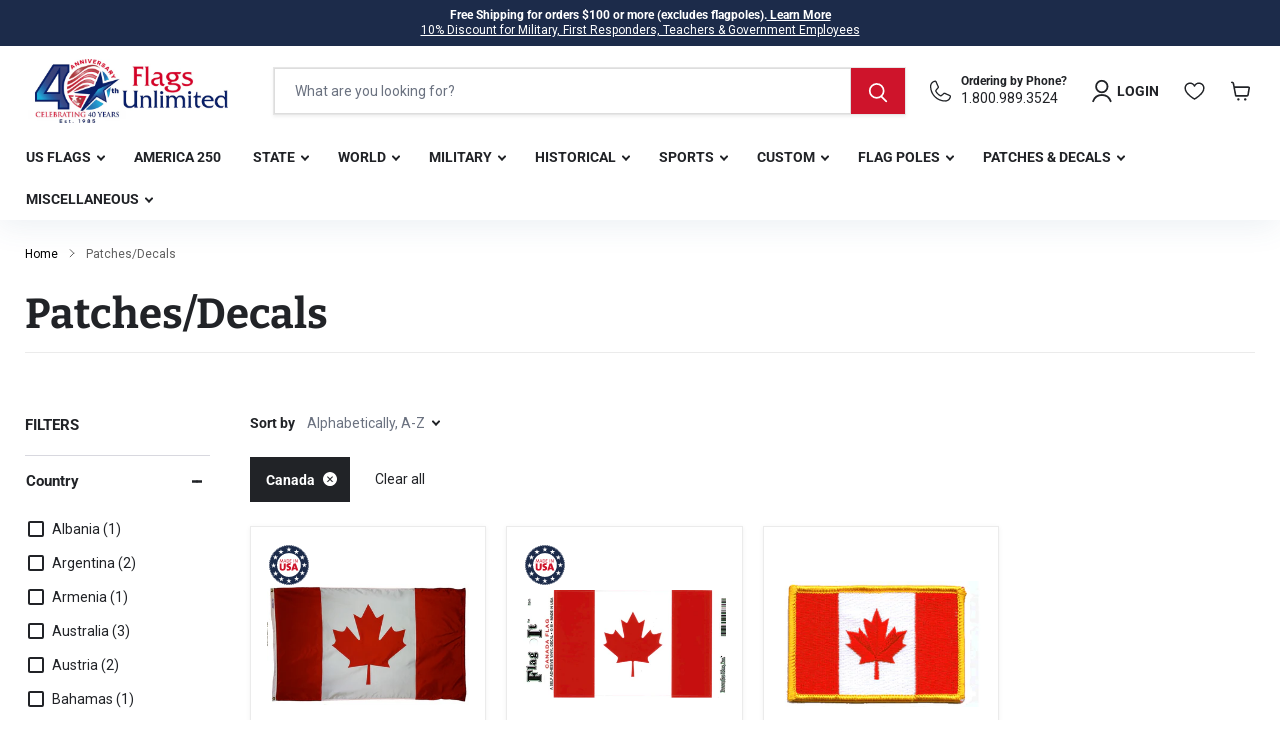

--- FILE ---
content_type: text/css
request_url: https://www.usflags.com/cdn/shop/t/4/assets/cart-drawer.css?v=92966611807782013431701231201
body_size: 1192
content:
.open-drawer{overflow:hidden}.cart-drawer-sidebar{position:fixed;right:0;top:0;max-width:460px;width:100%;height:100%;overflow:auto;background:#fff;z-index:99999;transform:translate(100%);transition:.4s}.cart-drawer-close svg{width:24px;height:24px;vertical-align:middle}.open-drawer .cart-drawer-sidebar{transform:translate(0)}.overlay-box{position:fixed;top:0;right:0;left:0;background:#0000007f;display:block;bottom:0;cursor:pointer;opacity:0;visibility:hidden;z-index:-1;pointer-events:none}.open-drawer .overlay-box{z-index:99999;visibility:visible;pointer-events:auto;cursor:pointer;opacity:1}.wrapper-cartdrawer__header{display:flex;justify-content:space-between;align-items:center;flex-wrap:wrap;padding:0 0 25px}.wrapper-cartdrawer__header .drawer-header{display:flex;align-items:center}.wrapper-cartdrawer__header h2{font-family:Bitter,serif;font-size:var(--font-size-heading-3);line-height:32px;margin:0;text-transform:capitalize}.wrapper-cartdrawer__header .cart-drawer-close{padding:4px;border:0;line-height:0;background-color:#fff;color:#a5a5a5;cursor:pointer}.wrapper-cartitem__list{background:#fff;border:1px solid #E8E9EA;box-shadow:0 1px 2px #13141629;border-radius:8px;margin:0 1.6rem 2.4rem}.wrapper-cart-drawer__footer{background:#fff;padding:25px 0 0;position:sticky;bottom:0;left:0;z-index:555}.wrapper-cart-drawer__footer .drawer-footer h5{font-weight:700;font-size:var(--font-size-heading-5);line-height:24px;letter-spacing:.2px;color:#141414;display:flex;justify-content:space-between;margin:0}.wrapper-cart-drawer__footer .cart-quote__link{margin-top:1.2rem}.main_cart_drawer_wrapper .wrapper-cart-drawer__footer .cart-final-total{margin:0;border:0;padding:0}.wrapper-cart__empty{text-align:center;font-size:var(--font-size-body-larger);font-weight:600;color:#ec2426}.main_cart_drawer_wrapper{padding:20px}.cart-sidebar.main_cart_drawer_wrapper{max-width:460px;width:100%;display:grid;grid-template-areas:"drawer-header" "drawer-main" "drawer-footer";margin:0;grid-template-rows:auto 1fr auto}.main_cart_drawer_wrapper .section-cartdrawer__header{grid-area:drawer-header;background-color:#fff;padding:0 0 25px;position:sticky;top:0;left:0;z-index:555}.main_cart_drawer_wrapper .cartitems-empty .cartitems-empty--inner .cart-empty-title{font-size:var(--font-size-heading-3);line-height:32px}.main_cart_drawer_wrapper .cartitems-empty{padding:40px 0}.main_cart_drawer_wrapper .wrapper-cart-drawer__footer{grid-area:drawer-footer;margin:0}.main_cart_drawer_wrapper .cart--section.cart_drawer{padding-left:0;padding-right:0;grid-area:drawer-main;overflow:auto;width:100%}.main_cart_drawer_wrapper .cartitems--container .cartitems{margin:0 0 20px}.main_cart_drawer_wrapper .cartitems--container .cartitems .cartitems--list{max-width:100%;width:100%;margin:0}.main_cart_drawer_wrapper .cartitems--list .cart-item{border:none;border:1px solid #E6E6E6;padding:16px;align-items:flex-start}.main_cart_drawer_wrapper .cart-item--image-wrapper{width:75px;height:75px}.main_cart_drawer_wrapper .cartitems--container:not(.has-sidebar) .cart-item--inner{width:calc(100% - 75px);flex-wrap:wrap;gap:15px;display:flex;align-items:center;justify-content:space-between}.main_cart_drawer_wrapper .cart-item--content{padding-left:20px;max-width:100%;width:100%;text-align:left}.main_cart_drawer_wrapper .cart-item--content .cart-item--content-title{font-size:calc(var(--font-size-heading-5) + 2px);line-height:26px;margin-bottom:8px}.main_cart_drawer_wrapper .cart-item--content .desktop_hide{display:inline-flex;width:fit-content;column-gap:4px;min-width:100px;font-size:var(--font-size-body-small);line-height:16px}.main_cart_drawer_wrapper .cart-item__info .mobile_hide{display:none}.main_cart_drawer_wrapper .cart-item__total{min-width:100px;width:fit-content;margin-top:0;text-align:left;font-size:calc(var(--font-size-heading-5) - 1px);line-height:24px}.main_cart_drawer_wrapper .cart-item__info{padding-left:20px;max-width:100%;width:100%;justify-content:space-between;gap:15px;margin:0;max-height:24px}.main_cart_drawer_wrapper .cart-item--image-wrapper .product__badge{display:none}.main_cart_drawer_wrapper .cart-item--image-wrapper .product__badge[data-badge-sales]{display:inline-block}.main_cart_drawer_wrapper .cart-item__remove{max-width:max-content;max-height:unset;padding:0;margin-top:0}.main_cart_drawer_wrapper .cart-item__remove-link{display:flex;align-items:center;gap:5px;cursor:pointer;width:20px;height:20px}.main_cart_drawer_wrapper .cart-item__remove-link span{display:inline-block;font-size:var(--font-size-body);line-height:20px;transition:color 125ms cubic-bezier(.4,0,.2,1)}.main_cart_drawer_wrapper .payment-icons{display:flex;flex-wrap:wrap;align-items:center;justify-content:center;column-gap:8px;row-gap:14px;padding-top:10px;margin:0}.main_cart_drawer_wrapper .wrap-govX+.payment-icons{margin-top:-10px}.main_cart_drawer_wrapper .payment-icons .payment-icons-item{margin:0;max-width:38px;max-height:24px;width:100%;height:100%}.main_cart_drawer_wrapper .payment-icons .payment-icons-item svg{width:100%;height:100%}.main_cart_drawer_wrapper .button-full{display:flex;align-items:center;justify-content:center;padding:.688rem 1.625rem;font-size:var(--font-size-body);line-height:20px}.main_cart_drawer_wrapper .cart-drawer-subtotal{display:flex;justify-content:space-between;margin-bottom:15px;font-size:var(--font-size-body);line-height:20px}.main_cart_drawer_wrapper .cart-drawer-subtotal span.money[data-cart-total]{font-weight:700}.main_cart_drawer_wrapper .quantity-selector__label{font-size:var(--font-size-body-small);line-height:16px}.main_cart_drawer_wrapper .cart-item__quantity quantity-selector{text-align:left;margin:0;padding-left:20px}.main_cart_drawer_wrapper .cart-item__quantity .quantity-selector__input{width:75px;height:48px;font-size:var(--font-size-button-x-large);line-height:26px;padding:10px}.main_cart_drawer_wrapper .cart-item__quantity .quantity-selector__button{width:48px!important;height:48px!important;padding:18px}.main_cart_drawer_wrapper .cart-item--product-options,.main_cart_drawer_wrapper .cart-item--content-price,.main_cart_drawer_wrapper .cart-item--unit-price,.main_cart_drawer_wrapper .cart-item--sku{line-height:16px;font-size:var(--font-size-body-small)}.items.active{cursor:grabbing;cursor:-webkit-grabbing;transform:scale(1)}.cart-drawer-sidebar.main_cart_drawer_wrapper{width:100%;display:grid;grid-template-areas:"drawer-header" "drawer-main" "drawer-footer";margin:0;grid-template-rows:auto 1fr auto}.main_cart_drawer_wrapper .product-option.prd-properties{font-size:var(--font-size-body);line-height:20px;color:#6b7280;margin-bottom:0}.main_cart_drawer_wrapper .cart-item--content-price span.cart-item--price-title,.main_cart_drawer_wrapper .cart-item--content-price s{padding-right:8px}.main_cart_drawer_wrapper .cartDrawer--action-trigger{width:100%;margin-top:15px}.main_cart_drawer_wrapper .static-cart-recommendations .productitem--info{display:flex;flex-direction:column;height:100%}.main_cart_drawer_wrapper .wrap-govX .govx-id-slim .govx-icon{height:2.5rem;width:2.5rem}.main_cart_drawer_wrapper .wrap-govX .govx-id-slim i{height:2.5rem;width:2.5rem;min-width:2.5rem}.main_cart_drawer_wrapper .wrap-govX .govx-id-slim-wrapper{padding:10px 0!important}.main_cart_drawer_wrapper .wrap-govX .govx-id-slim-wrapper .govx-id-slim a{border:1px solid #D8D8DF;color:#212327!important}.main_cart_drawer_wrapper .wrap-govX .govx-id-slim .govx-text span,.main_cart_drawer_wrapper .wrap-govX .govx-id-slim .govx-text p{font-size:var(--font-size-body-medium);font-family:roboto;line-height:24px;color:#212327}.main_cart_drawer_wrapper .docapp-cart-with-shipping-summary .docapp-cart-subtotal{display:none}.main_cart_drawer_wrapper .docapp-cart-with-shipping-summary .docapp-cart-shipping{font-size:var(--font-size-body)!important;line-height:20px;color:#212327!important;margin-bottom:15px}.main_cart_drawer_wrapper .docapp-cart-with-shipping-summary .docapp-shipping-calculator--rates{background:#f8f8f8!important;margin:0;gap:8px}.main_cart_drawer_wrapper .docapp-cart-with-shipping-summary .docapp-shipping-calculator--rates-title{color:#212327!important;font-size:var(--font-size-body)!important;margin-bottom:0;line-height:20px}.main_cart_drawer_wrapper .docapp-cart-with-shipping-summary .docapp-shipping-calculator--rates .docapp-shipping-calculator--rates-title{margin-bottom:0}.main_cart_drawer_wrapper .docapp-cart-with-shipping-summary .docapp-shipping-calculator--rates .docapp-shipping-rate,.main_cart_drawer_wrapper .docapp-single-shipping-calculator .docapp-shipping-calculator--rates .docapp-shipping-rate{font-size:var(--font-size-body)!important;line-height:20px!important;margin-bottom:0!important;width:100%;color:#212327!important}.main_cart_drawer_wrapper .docapp-cart-with-shipping-summary .docapp-est-total,.main_cart_drawer_wrapper .docapp-cart-with-shipping-summary .docapp-shipping-rate label,.main_cart_drawer_wrapper .docapp-cart-with-shipping-summary .docapp-shipping-calculator--rates .docapp-shipping-rate-price *,.main_cart_drawer_wrapper .docapp-single-shipping-calculator .docapp-shipping-calculator--rates .docapp-shipping-rate-price *{color:#212327!important}.main_cart_drawer_wrapper .docapp-cart-with-shipping-summary .docapp-est-total{margin-bottom:15px}@media screen and (max-width: 459px){.main_cart_drawer_wrapper{padding:20px 10px}.main_cart_drawer_wrapper .wrap-govX .govx-id-slim-wrapper .govx-id-slim a{padding:5px}.main_cart_drawer_wrapper .wrapper-cartdrawer__header h2{font-size:24px;line-height:32px}.main_cart_drawer_wrapper .cart-item--content .cart-item--content-title{font-size:calc(var(--font-size-heading-5) - 1px);line-height:24px;margin-bottom:8px}.main_cart_drawer_wrapper .cart-item__quantity .quantity-selector__input{width:70px;min-width:70px;height:43px;font-size:var(--font-size-body-large);line-height:24px}.main_cart_drawer_wrapper .cart-item__quantity .quantity-selector__button{width:43px!important;height:43px!important;padding:16px}.main_cart_drawer_wrapper .payment-icons .payment-icons-item{max-width:26px;max-height:12px}.main_cart_drawer_wrapper .payment-icons{row-gap:8px}.main_cart_drawer_wrapper .wrap-govX .govx-id-slim .govx-icon{height:1.875rem;width:1.875rem}.main_cart_drawer_wrapper .wrap-govX .govx-id-slim i{height:1.875rem;width:1.875rem;min-width:1.875rem}.main_cart_drawer_wrapper .wrap-govX .govx-id-slim .govx-text span,.main_cart_drawer_wrapper .wrap-govX .govx-id-slim .govx-text p{font-size:var(--font-size-body-small);line-height:24px}}
/*# sourceMappingURL=/cdn/shop/t/4/assets/cart-drawer.css.map?v=92966611807782013431701231201 */
